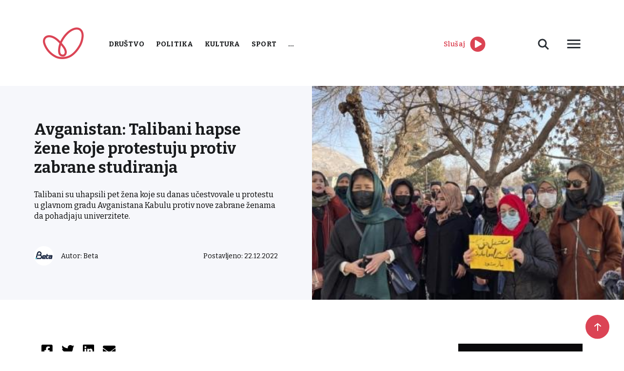

--- FILE ---
content_type: text/html; charset=UTF-8
request_url: https://www.radiostoplus.com/avganistan-talibani-hapse-zene-koje-protestuju-protiv-zabrane-studiranja/
body_size: 13145
content:
<!doctype html>
<html lang="en-US">
<head>
	<meta charset="UTF-8">
	<meta name="viewport" content="width=device-width, initial-scale=1">
	<link rel="preconnect" href="https://fonts.gstatic.com">
	<link rel="stylesheet" href="https://cdnjs.cloudflare.com/ajax/libs/font-awesome/5.15.3/css/all.min.css">
	<link href="https://fonts.googleapis.com/css2?family=Bitter:wght@300;400;500;600;700&display=swap" rel="stylesheet">
	<link rel="stylesheet" href="https://cdn.jsdelivr.net/gh/fancyapps/fancybox@3.5.7/dist/jquery.fancybox.min.css"/>
	<meta name='robots' content='index, follow, max-image-preview:large, max-snippet:-1, max-video-preview:-1' />

	<!-- This site is optimized with the Yoast SEO plugin v26.8 - https://yoast.com/product/yoast-seo-wordpress/ -->
	<title>Avganistan: Talibani hapse žene koje protestuju protiv zabrane studiranja - Radio Sto Plus</title>
	<link rel="canonical" href="https://www.radiostoplus.com/avganistan-talibani-hapse-zene-koje-protestuju-protiv-zabrane-studiranja/" />
	<meta property="og:locale" content="en_US" />
	<meta property="og:type" content="article" />
	<meta property="og:title" content="Avganistan: Talibani hapse žene koje protestuju protiv zabrane studiranja - Radio Sto Plus" />
	<meta property="og:description" content="Talibani su uhapsili pet žena koje su danas učestvovale u protestu u glavnom gradu Avganistana Kabulu protiv nove zabrane ženama da pohadjaju univerzitete." />
	<meta property="og:url" content="https://www.radiostoplus.com/avganistan-talibani-hapse-zene-koje-protestuju-protiv-zabrane-studiranja/" />
	<meta property="og:site_name" content="Radio Sto Plus" />
	<meta property="article:published_time" content="2022-12-22T17:50:10+00:00" />
	<meta name="author" content="Beta" />
	<meta name="twitter:card" content="summary_large_image" />
	<meta name="twitter:label1" content="Written by" />
	<meta name="twitter:data1" content="Beta" />
	<meta name="twitter:label2" content="Est. reading time" />
	<meta name="twitter:data2" content="1 minute" />
	<script type="application/ld+json" class="yoast-schema-graph">{"@context":"https://schema.org","@graph":[{"@type":"Article","@id":"https://www.radiostoplus.com/avganistan-talibani-hapse-zene-koje-protestuju-protiv-zabrane-studiranja/#article","isPartOf":{"@id":"https://www.radiostoplus.com/avganistan-talibani-hapse-zene-koje-protestuju-protiv-zabrane-studiranja/"},"author":{"name":"Beta","@id":"https://www.radiostoplus.com/#/schema/person/f527f916512a697d126ba39405fcf4dd"},"headline":"Avganistan: Talibani hapse žene koje protestuju protiv zabrane studiranja","datePublished":"2022-12-22T17:50:10+00:00","mainEntityOfPage":{"@id":"https://www.radiostoplus.com/avganistan-talibani-hapse-zene-koje-protestuju-protiv-zabrane-studiranja/"},"wordCount":257,"image":{"@id":"https://www.radiostoplus.com/avganistan-talibani-hapse-zene-koje-protestuju-protiv-zabrane-studiranja/#primaryimage"},"thumbnailUrl":"https://www.radiostoplus.com/wp-content/uploads/2022/12/3a48cd0029264a26b934fafc673e1470--0--df26d8afac5c4ec5839c9a90b11d35e0.500x281_rss.jpg","articleSection":["Svet"],"inLanguage":"en-US"},{"@type":"WebPage","@id":"https://www.radiostoplus.com/avganistan-talibani-hapse-zene-koje-protestuju-protiv-zabrane-studiranja/","url":"https://www.radiostoplus.com/avganistan-talibani-hapse-zene-koje-protestuju-protiv-zabrane-studiranja/","name":"Avganistan: Talibani hapse žene koje protestuju protiv zabrane studiranja - Radio Sto Plus","isPartOf":{"@id":"https://www.radiostoplus.com/#website"},"primaryImageOfPage":{"@id":"https://www.radiostoplus.com/avganistan-talibani-hapse-zene-koje-protestuju-protiv-zabrane-studiranja/#primaryimage"},"image":{"@id":"https://www.radiostoplus.com/avganistan-talibani-hapse-zene-koje-protestuju-protiv-zabrane-studiranja/#primaryimage"},"thumbnailUrl":"https://www.radiostoplus.com/wp-content/uploads/2022/12/3a48cd0029264a26b934fafc673e1470--0--df26d8afac5c4ec5839c9a90b11d35e0.500x281_rss.jpg","datePublished":"2022-12-22T17:50:10+00:00","author":{"@id":"https://www.radiostoplus.com/#/schema/person/f527f916512a697d126ba39405fcf4dd"},"inLanguage":"en-US","potentialAction":[{"@type":"ReadAction","target":["https://www.radiostoplus.com/avganistan-talibani-hapse-zene-koje-protestuju-protiv-zabrane-studiranja/"]}]},{"@type":"ImageObject","inLanguage":"en-US","@id":"https://www.radiostoplus.com/avganistan-talibani-hapse-zene-koje-protestuju-protiv-zabrane-studiranja/#primaryimage","url":"https://www.radiostoplus.com/wp-content/uploads/2022/12/3a48cd0029264a26b934fafc673e1470--0--df26d8afac5c4ec5839c9a90b11d35e0.500x281_rss.jpg","contentUrl":"https://www.radiostoplus.com/wp-content/uploads/2022/12/3a48cd0029264a26b934fafc673e1470--0--df26d8afac5c4ec5839c9a90b11d35e0.500x281_rss.jpg","width":500,"height":281},{"@type":"WebSite","@id":"https://www.radiostoplus.com/#website","url":"https://www.radiostoplus.com/","name":"Radio Sto Plus","description":"Radio Sto Plus","potentialAction":[{"@type":"SearchAction","target":{"@type":"EntryPoint","urlTemplate":"https://www.radiostoplus.com/?s={search_term_string}"},"query-input":{"@type":"PropertyValueSpecification","valueRequired":true,"valueName":"search_term_string"}}],"inLanguage":"en-US"},{"@type":"Person","@id":"https://www.radiostoplus.com/#/schema/person/f527f916512a697d126ba39405fcf4dd","name":"Beta"}]}</script>
	<!-- / Yoast SEO plugin. -->


<link rel='dns-prefetch' href='//cdnjs.cloudflare.com' />
<link rel='dns-prefetch' href='//cdn.jsdelivr.net' />
<script type="text/javascript" id="wpp-js" src="https://www.radiostoplus.com/wp-content/plugins/wordpress-popular-posts/assets/js/wpp.min.js?ver=7.3.6" data-sampling="0" data-sampling-rate="100" data-api-url="https://www.radiostoplus.com/wp-json/wordpress-popular-posts" data-post-id="84459" data-token="cbd9e6c9f5" data-lang="0" data-debug="0"></script>
<style id='wp-img-auto-sizes-contain-inline-css' type='text/css'>
img:is([sizes=auto i],[sizes^="auto," i]){contain-intrinsic-size:3000px 1500px}
/*# sourceURL=wp-img-auto-sizes-contain-inline-css */
</style>
<style id='wp-block-library-inline-css' type='text/css'>
:root{--wp-block-synced-color:#7a00df;--wp-block-synced-color--rgb:122,0,223;--wp-bound-block-color:var(--wp-block-synced-color);--wp-editor-canvas-background:#ddd;--wp-admin-theme-color:#007cba;--wp-admin-theme-color--rgb:0,124,186;--wp-admin-theme-color-darker-10:#006ba1;--wp-admin-theme-color-darker-10--rgb:0,107,160.5;--wp-admin-theme-color-darker-20:#005a87;--wp-admin-theme-color-darker-20--rgb:0,90,135;--wp-admin-border-width-focus:2px}@media (min-resolution:192dpi){:root{--wp-admin-border-width-focus:1.5px}}.wp-element-button{cursor:pointer}:root .has-very-light-gray-background-color{background-color:#eee}:root .has-very-dark-gray-background-color{background-color:#313131}:root .has-very-light-gray-color{color:#eee}:root .has-very-dark-gray-color{color:#313131}:root .has-vivid-green-cyan-to-vivid-cyan-blue-gradient-background{background:linear-gradient(135deg,#00d084,#0693e3)}:root .has-purple-crush-gradient-background{background:linear-gradient(135deg,#34e2e4,#4721fb 50%,#ab1dfe)}:root .has-hazy-dawn-gradient-background{background:linear-gradient(135deg,#faaca8,#dad0ec)}:root .has-subdued-olive-gradient-background{background:linear-gradient(135deg,#fafae1,#67a671)}:root .has-atomic-cream-gradient-background{background:linear-gradient(135deg,#fdd79a,#004a59)}:root .has-nightshade-gradient-background{background:linear-gradient(135deg,#330968,#31cdcf)}:root .has-midnight-gradient-background{background:linear-gradient(135deg,#020381,#2874fc)}:root{--wp--preset--font-size--normal:16px;--wp--preset--font-size--huge:42px}.has-regular-font-size{font-size:1em}.has-larger-font-size{font-size:2.625em}.has-normal-font-size{font-size:var(--wp--preset--font-size--normal)}.has-huge-font-size{font-size:var(--wp--preset--font-size--huge)}.has-text-align-center{text-align:center}.has-text-align-left{text-align:left}.has-text-align-right{text-align:right}.has-fit-text{white-space:nowrap!important}#end-resizable-editor-section{display:none}.aligncenter{clear:both}.items-justified-left{justify-content:flex-start}.items-justified-center{justify-content:center}.items-justified-right{justify-content:flex-end}.items-justified-space-between{justify-content:space-between}.screen-reader-text{border:0;clip-path:inset(50%);height:1px;margin:-1px;overflow:hidden;padding:0;position:absolute;width:1px;word-wrap:normal!important}.screen-reader-text:focus{background-color:#ddd;clip-path:none;color:#444;display:block;font-size:1em;height:auto;left:5px;line-height:normal;padding:15px 23px 14px;text-decoration:none;top:5px;width:auto;z-index:100000}html :where(.has-border-color){border-style:solid}html :where([style*=border-top-color]){border-top-style:solid}html :where([style*=border-right-color]){border-right-style:solid}html :where([style*=border-bottom-color]){border-bottom-style:solid}html :where([style*=border-left-color]){border-left-style:solid}html :where([style*=border-width]){border-style:solid}html :where([style*=border-top-width]){border-top-style:solid}html :where([style*=border-right-width]){border-right-style:solid}html :where([style*=border-bottom-width]){border-bottom-style:solid}html :where([style*=border-left-width]){border-left-style:solid}html :where(img[class*=wp-image-]){height:auto;max-width:100%}:where(figure){margin:0 0 1em}html :where(.is-position-sticky){--wp-admin--admin-bar--position-offset:var(--wp-admin--admin-bar--height,0px)}@media screen and (max-width:600px){html :where(.is-position-sticky){--wp-admin--admin-bar--position-offset:0px}}

/*# sourceURL=wp-block-library-inline-css */
</style><style id='global-styles-inline-css' type='text/css'>
:root{--wp--preset--aspect-ratio--square: 1;--wp--preset--aspect-ratio--4-3: 4/3;--wp--preset--aspect-ratio--3-4: 3/4;--wp--preset--aspect-ratio--3-2: 3/2;--wp--preset--aspect-ratio--2-3: 2/3;--wp--preset--aspect-ratio--16-9: 16/9;--wp--preset--aspect-ratio--9-16: 9/16;--wp--preset--color--black: #000000;--wp--preset--color--cyan-bluish-gray: #abb8c3;--wp--preset--color--white: #ffffff;--wp--preset--color--pale-pink: #f78da7;--wp--preset--color--vivid-red: #cf2e2e;--wp--preset--color--luminous-vivid-orange: #ff6900;--wp--preset--color--luminous-vivid-amber: #fcb900;--wp--preset--color--light-green-cyan: #7bdcb5;--wp--preset--color--vivid-green-cyan: #00d084;--wp--preset--color--pale-cyan-blue: #8ed1fc;--wp--preset--color--vivid-cyan-blue: #0693e3;--wp--preset--color--vivid-purple: #9b51e0;--wp--preset--gradient--vivid-cyan-blue-to-vivid-purple: linear-gradient(135deg,rgb(6,147,227) 0%,rgb(155,81,224) 100%);--wp--preset--gradient--light-green-cyan-to-vivid-green-cyan: linear-gradient(135deg,rgb(122,220,180) 0%,rgb(0,208,130) 100%);--wp--preset--gradient--luminous-vivid-amber-to-luminous-vivid-orange: linear-gradient(135deg,rgb(252,185,0) 0%,rgb(255,105,0) 100%);--wp--preset--gradient--luminous-vivid-orange-to-vivid-red: linear-gradient(135deg,rgb(255,105,0) 0%,rgb(207,46,46) 100%);--wp--preset--gradient--very-light-gray-to-cyan-bluish-gray: linear-gradient(135deg,rgb(238,238,238) 0%,rgb(169,184,195) 100%);--wp--preset--gradient--cool-to-warm-spectrum: linear-gradient(135deg,rgb(74,234,220) 0%,rgb(151,120,209) 20%,rgb(207,42,186) 40%,rgb(238,44,130) 60%,rgb(251,105,98) 80%,rgb(254,248,76) 100%);--wp--preset--gradient--blush-light-purple: linear-gradient(135deg,rgb(255,206,236) 0%,rgb(152,150,240) 100%);--wp--preset--gradient--blush-bordeaux: linear-gradient(135deg,rgb(254,205,165) 0%,rgb(254,45,45) 50%,rgb(107,0,62) 100%);--wp--preset--gradient--luminous-dusk: linear-gradient(135deg,rgb(255,203,112) 0%,rgb(199,81,192) 50%,rgb(65,88,208) 100%);--wp--preset--gradient--pale-ocean: linear-gradient(135deg,rgb(255,245,203) 0%,rgb(182,227,212) 50%,rgb(51,167,181) 100%);--wp--preset--gradient--electric-grass: linear-gradient(135deg,rgb(202,248,128) 0%,rgb(113,206,126) 100%);--wp--preset--gradient--midnight: linear-gradient(135deg,rgb(2,3,129) 0%,rgb(40,116,252) 100%);--wp--preset--font-size--small: 13px;--wp--preset--font-size--medium: 20px;--wp--preset--font-size--large: 36px;--wp--preset--font-size--x-large: 42px;--wp--preset--spacing--20: 0.44rem;--wp--preset--spacing--30: 0.67rem;--wp--preset--spacing--40: 1rem;--wp--preset--spacing--50: 1.5rem;--wp--preset--spacing--60: 2.25rem;--wp--preset--spacing--70: 3.38rem;--wp--preset--spacing--80: 5.06rem;--wp--preset--shadow--natural: 6px 6px 9px rgba(0, 0, 0, 0.2);--wp--preset--shadow--deep: 12px 12px 50px rgba(0, 0, 0, 0.4);--wp--preset--shadow--sharp: 6px 6px 0px rgba(0, 0, 0, 0.2);--wp--preset--shadow--outlined: 6px 6px 0px -3px rgb(255, 255, 255), 6px 6px rgb(0, 0, 0);--wp--preset--shadow--crisp: 6px 6px 0px rgb(0, 0, 0);}:where(.is-layout-flex){gap: 0.5em;}:where(.is-layout-grid){gap: 0.5em;}body .is-layout-flex{display: flex;}.is-layout-flex{flex-wrap: wrap;align-items: center;}.is-layout-flex > :is(*, div){margin: 0;}body .is-layout-grid{display: grid;}.is-layout-grid > :is(*, div){margin: 0;}:where(.wp-block-columns.is-layout-flex){gap: 2em;}:where(.wp-block-columns.is-layout-grid){gap: 2em;}:where(.wp-block-post-template.is-layout-flex){gap: 1.25em;}:where(.wp-block-post-template.is-layout-grid){gap: 1.25em;}.has-black-color{color: var(--wp--preset--color--black) !important;}.has-cyan-bluish-gray-color{color: var(--wp--preset--color--cyan-bluish-gray) !important;}.has-white-color{color: var(--wp--preset--color--white) !important;}.has-pale-pink-color{color: var(--wp--preset--color--pale-pink) !important;}.has-vivid-red-color{color: var(--wp--preset--color--vivid-red) !important;}.has-luminous-vivid-orange-color{color: var(--wp--preset--color--luminous-vivid-orange) !important;}.has-luminous-vivid-amber-color{color: var(--wp--preset--color--luminous-vivid-amber) !important;}.has-light-green-cyan-color{color: var(--wp--preset--color--light-green-cyan) !important;}.has-vivid-green-cyan-color{color: var(--wp--preset--color--vivid-green-cyan) !important;}.has-pale-cyan-blue-color{color: var(--wp--preset--color--pale-cyan-blue) !important;}.has-vivid-cyan-blue-color{color: var(--wp--preset--color--vivid-cyan-blue) !important;}.has-vivid-purple-color{color: var(--wp--preset--color--vivid-purple) !important;}.has-black-background-color{background-color: var(--wp--preset--color--black) !important;}.has-cyan-bluish-gray-background-color{background-color: var(--wp--preset--color--cyan-bluish-gray) !important;}.has-white-background-color{background-color: var(--wp--preset--color--white) !important;}.has-pale-pink-background-color{background-color: var(--wp--preset--color--pale-pink) !important;}.has-vivid-red-background-color{background-color: var(--wp--preset--color--vivid-red) !important;}.has-luminous-vivid-orange-background-color{background-color: var(--wp--preset--color--luminous-vivid-orange) !important;}.has-luminous-vivid-amber-background-color{background-color: var(--wp--preset--color--luminous-vivid-amber) !important;}.has-light-green-cyan-background-color{background-color: var(--wp--preset--color--light-green-cyan) !important;}.has-vivid-green-cyan-background-color{background-color: var(--wp--preset--color--vivid-green-cyan) !important;}.has-pale-cyan-blue-background-color{background-color: var(--wp--preset--color--pale-cyan-blue) !important;}.has-vivid-cyan-blue-background-color{background-color: var(--wp--preset--color--vivid-cyan-blue) !important;}.has-vivid-purple-background-color{background-color: var(--wp--preset--color--vivid-purple) !important;}.has-black-border-color{border-color: var(--wp--preset--color--black) !important;}.has-cyan-bluish-gray-border-color{border-color: var(--wp--preset--color--cyan-bluish-gray) !important;}.has-white-border-color{border-color: var(--wp--preset--color--white) !important;}.has-pale-pink-border-color{border-color: var(--wp--preset--color--pale-pink) !important;}.has-vivid-red-border-color{border-color: var(--wp--preset--color--vivid-red) !important;}.has-luminous-vivid-orange-border-color{border-color: var(--wp--preset--color--luminous-vivid-orange) !important;}.has-luminous-vivid-amber-border-color{border-color: var(--wp--preset--color--luminous-vivid-amber) !important;}.has-light-green-cyan-border-color{border-color: var(--wp--preset--color--light-green-cyan) !important;}.has-vivid-green-cyan-border-color{border-color: var(--wp--preset--color--vivid-green-cyan) !important;}.has-pale-cyan-blue-border-color{border-color: var(--wp--preset--color--pale-cyan-blue) !important;}.has-vivid-cyan-blue-border-color{border-color: var(--wp--preset--color--vivid-cyan-blue) !important;}.has-vivid-purple-border-color{border-color: var(--wp--preset--color--vivid-purple) !important;}.has-vivid-cyan-blue-to-vivid-purple-gradient-background{background: var(--wp--preset--gradient--vivid-cyan-blue-to-vivid-purple) !important;}.has-light-green-cyan-to-vivid-green-cyan-gradient-background{background: var(--wp--preset--gradient--light-green-cyan-to-vivid-green-cyan) !important;}.has-luminous-vivid-amber-to-luminous-vivid-orange-gradient-background{background: var(--wp--preset--gradient--luminous-vivid-amber-to-luminous-vivid-orange) !important;}.has-luminous-vivid-orange-to-vivid-red-gradient-background{background: var(--wp--preset--gradient--luminous-vivid-orange-to-vivid-red) !important;}.has-very-light-gray-to-cyan-bluish-gray-gradient-background{background: var(--wp--preset--gradient--very-light-gray-to-cyan-bluish-gray) !important;}.has-cool-to-warm-spectrum-gradient-background{background: var(--wp--preset--gradient--cool-to-warm-spectrum) !important;}.has-blush-light-purple-gradient-background{background: var(--wp--preset--gradient--blush-light-purple) !important;}.has-blush-bordeaux-gradient-background{background: var(--wp--preset--gradient--blush-bordeaux) !important;}.has-luminous-dusk-gradient-background{background: var(--wp--preset--gradient--luminous-dusk) !important;}.has-pale-ocean-gradient-background{background: var(--wp--preset--gradient--pale-ocean) !important;}.has-electric-grass-gradient-background{background: var(--wp--preset--gradient--electric-grass) !important;}.has-midnight-gradient-background{background: var(--wp--preset--gradient--midnight) !important;}.has-small-font-size{font-size: var(--wp--preset--font-size--small) !important;}.has-medium-font-size{font-size: var(--wp--preset--font-size--medium) !important;}.has-large-font-size{font-size: var(--wp--preset--font-size--large) !important;}.has-x-large-font-size{font-size: var(--wp--preset--font-size--x-large) !important;}
/*# sourceURL=global-styles-inline-css */
</style>

<style id='classic-theme-styles-inline-css' type='text/css'>
/*! This file is auto-generated */
.wp-block-button__link{color:#fff;background-color:#32373c;border-radius:9999px;box-shadow:none;text-decoration:none;padding:calc(.667em + 2px) calc(1.333em + 2px);font-size:1.125em}.wp-block-file__button{background:#32373c;color:#fff;text-decoration:none}
/*# sourceURL=/wp-includes/css/classic-themes.min.css */
</style>
<link rel='stylesheet' id='contact-form-7-css' href='https://www.radiostoplus.com/wp-content/plugins/contact-form-7/includes/css/styles.css' type='text/css' media='all' />
<link rel='stylesheet' id='news-scrapper-css' href='https://www.radiostoplus.com/wp-content/plugins/news-scrapper/public/css/news-scrapper-public.css' type='text/css' media='all' />
<link rel='stylesheet' id='wp-polls-css' href='https://www.radiostoplus.com/wp-content/plugins/wp-polls/polls-css.css' type='text/css' media='all' />
<style id='wp-polls-inline-css' type='text/css'>
.wp-polls .pollbar {
	margin: 1px;
	font-size: 6px;
	line-height: 8px;
	height: 8px;
	background-image: url('https://www.radiostoplus.com/wp-content/plugins/wp-polls/images/default/pollbg.gif');
	border: 1px solid #c8c8c8;
}

/*# sourceURL=wp-polls-inline-css */
</style>
<link rel='stylesheet' id='wordpress-popular-posts-css-css' href='https://www.radiostoplus.com/wp-content/plugins/wordpress-popular-posts/assets/css/wpp.css' type='text/css' media='all' />
<link rel='stylesheet' id='radiostoplus-style-css' href='https://www.radiostoplus.com/wp-content/themes/radiostoplus/style.css' type='text/css' media='all' />
<link rel='stylesheet' id='slickcss-css' href='https://cdnjs.cloudflare.com/ajax/libs/slick-carousel/1.8.1/slick.min.css' type='text/css' media='all' />
<link rel='stylesheet' id='tablepress-default-css' href='https://www.radiostoplus.com/wp-content/plugins/tablepress/css/build/default.css' type='text/css' media='all' />
<script type="text/javascript" src="https://cdnjs.cloudflare.com/ajax/libs/jquery/1.12.4/jquery.min.js" id="jquery-js"></script>
<script type="text/javascript" src="https://www.radiostoplus.com/wp-content/plugins/news-scrapper/public/js/news-scrapper-public.js" id="news-scrapper-js"></script>

<style></style><meta name="cdp-version" content="1.5.0" />            <style id="wpp-loading-animation-styles">@-webkit-keyframes bgslide{from{background-position-x:0}to{background-position-x:-200%}}@keyframes bgslide{from{background-position-x:0}to{background-position-x:-200%}}.wpp-widget-block-placeholder,.wpp-shortcode-placeholder{margin:0 auto;width:60px;height:3px;background:#dd3737;background:linear-gradient(90deg,#dd3737 0%,#571313 10%,#dd3737 100%);background-size:200% auto;border-radius:3px;-webkit-animation:bgslide 1s infinite linear;animation:bgslide 1s infinite linear}</style>
            <link rel="icon" href="https://www.radiostoplus.com/wp-content/uploads/2021/06/cropped-favicon-32x32.png" sizes="32x32" />
<link rel="icon" href="https://www.radiostoplus.com/wp-content/uploads/2021/06/cropped-favicon-192x192.png" sizes="192x192" />
<link rel="apple-touch-icon" href="https://www.radiostoplus.com/wp-content/uploads/2021/06/cropped-favicon-180x180.png" />
<meta name="msapplication-TileImage" content="https://www.radiostoplus.com/wp-content/uploads/2021/06/cropped-favicon-270x270.png" />
</head>


	
<!-- Google tag (gtag.js) STARI GOOGLE ANALYTICS -->
<script async src="https://www.googletagmanager.com/gtag/js?id=G-WHK20QWN7T"></script>
<script>
  window.dataLayer = window.dataLayer || [];
  function gtag(){dataLayer.push(arguments);}
  gtag('js', new Date());

  gtag('config', 'G-WHK20QWN7T');
</script> 
	
<!-- Google tag (gtag.js)  NOVI GOOGLE ANALYTICS -->
<script async src="https://www.googletagmanager.com/gtag/js?id=G-5TEE97S3GP"></script>
<script>
  window.dataLayer = window.dataLayer || [];
  function gtag(){dataLayer.push(arguments);}
  gtag('js', new Date());

  gtag('config', 'G-5TEE97S3GP');
</script>

<body class="wp-singular post-template-default single single-post postid-84459 single-format-standard wp-theme-radiostoplus">
<div id="page" class="site">
	<header>
		<div class="container">
			<div class="d-flex align-items-center justify-content-between">
				<div class="d-flex align-items-center">
					<div class="logo">
						<a href="https://www.radiostoplus.com">
							<img src="https://www.radiostoplus.com/wp-content/themes/radiostoplus/images/logo.png" alt="logo">
						</a>
					</div>
					<nav class="primary-menu">
						<div class="menu-menu-1-container"><ul id="primary-menu" class="menu"><li id="menu-item-1444" class="red-menu menu-item menu-item-type-taxonomy menu-item-object-category menu-item-1444"><a href="https://www.radiostoplus.com/category/drustvo/">Društvo</a></li>
<li id="menu-item-1440" class="red-menu menu-item menu-item-type-taxonomy menu-item-object-category menu-item-1440"><a href="https://www.radiostoplus.com/category/politika/">Politika</a></li>
<li id="menu-item-1445" class="red-menu menu-item menu-item-type-taxonomy menu-item-object-category menu-item-1445"><a href="https://www.radiostoplus.com/category/kultura/">Kultura</a></li>
<li id="menu-item-1442" class="red-menu menu-item menu-item-type-taxonomy menu-item-object-category menu-item-1442"><a href="https://www.radiostoplus.com/category/sport/">Sport</a></li>
<li id="menu-item-36606" class="more-cat menu-item menu-item-type-custom menu-item-object-custom menu-item-has-children menu-item-36606"><a href="#">&#8230;</a>
<ul class="sub-menu">
	<li id="menu-item-102131" class="menu-item menu-item-type-taxonomy menu-item-object-category menu-item-102131"><a href="https://www.radiostoplus.com/category/vesti/">Vesti</a></li>
	<li id="menu-item-1443" class="menu-item menu-item-type-taxonomy menu-item-object-category menu-item-1443"><a href="https://www.radiostoplus.com/category/ekonomija/">Ekonomija</a></li>
	<li id="menu-item-36611" class="menu-item menu-item-type-taxonomy menu-item-object-category menu-item-36611"><a href="https://www.radiostoplus.com/category/tehnologija/">Tehnologija</a></li>
	<li id="menu-item-52054" class="menu-item menu-item-type-taxonomy menu-item-object-category menu-item-has-children menu-item-52054"><a href="https://www.radiostoplus.com/category/projekti/">Projekti</a>
	<ul class="sub-menu">
		<li id="menu-item-196431" class="menu-item menu-item-type-taxonomy menu-item-object-category menu-item-196431"><a href="https://www.radiostoplus.com/category/projekti/komsije-kojih-vise-nema/">Komšije kojih više nema</a></li>
		<li id="menu-item-153534" class="menu-item menu-item-type-taxonomy menu-item-object-category menu-item-153534"><a href="https://www.radiostoplus.com/category/projekti/3-u-3/zeleni-minuti-region/">Zeleni minuti-region</a></li>
		<li id="menu-item-52053" class="menu-item menu-item-type-taxonomy menu-item-object-category menu-item-52053"><a href="https://www.radiostoplus.com/category/projekti/3-u-3/">3 u 3</a></li>
		<li id="menu-item-63025" class="menu-item menu-item-type-taxonomy menu-item-object-category menu-item-63025"><a href="https://www.radiostoplus.com/category/projekti/zeleni-minuti/">Zeleni minuti</a></li>
		<li id="menu-item-78618" class="menu-item menu-item-type-taxonomy menu-item-object-category menu-item-78618"><a href="https://www.radiostoplus.com/category/projekti/znameniti-bosnjaci/">Znameniti Bošnjaci</a></li>
	</ul>
</li>
	<li id="menu-item-36607" class="menu-item menu-item-type-taxonomy menu-item-object-category menu-item-36607"><a href="https://www.radiostoplus.com/category/arhiva/">Arhiva</a></li>
</ul>
</li>
</ul></div>					</nav>
				</div>
				<div class="second-menu d-flex align-items-center justify-content-between">
					<div class="play-live d-flex align-items-center">
							<span class="red-color">Slušaj</span>
						<div>
	<audio id="player" src="https://radiostoplus.ipradio.rs:9000/;?type=http"></audio>
    <div>
         <a id = "icon"><i id="iconClass" class='fa fa-play-circle fa-2x' style="color:#DB4453"></i></a>
     </div>
	</div>
					</div>
					 
					<div class="header-right">
						<div class="desc-search">
							<svg width="40" height="40" viewBox="0 0 40 40" fill="none" xmlns="http://www.w3.org/2000/svg">
								<path d="M23 23L30 30L23 23ZM17.5 25C18.4849 25 19.4602 24.806 20.3701 24.4291C21.2801 24.0522 22.1069 23.4997 22.8033 22.8033C23.4997 22.1069 24.0522 21.2801 24.4291 20.3701C24.806 19.4602 25 18.4849 25 17.5C25 16.5151 24.806 15.5398 24.4291 14.6299C24.0522 13.7199 23.4997 12.8931 22.8033 12.1967C22.1069 11.5003 21.2801 10.9478 20.3701 10.5709C19.4602 10.194 18.4849 10 17.5 10C15.5109 10 13.6032 10.7902 12.1967 12.1967C10.7902 13.6032 10 15.5109 10 17.5C10 19.4891 10.7902 21.3968 12.1967 22.8033C13.6032 24.2098 15.5109 25 17.5 25V25Z" stroke="#2B3036" stroke-width="3"/>
							</svg>
							<div class="desc-search-form">
								<form action="https://www.radiostoplus.com">
									<input name="s" placeholder="Pretraga" type="text" value="">
								</form>
							</div>
						</div>
						<div class="button desc-menu">
							<svg style="display: block" width="36" height="36" viewBox="0 0 36 36" fill="none"
								xmlns="http://www.w3.org/2000/svg">
								<path d="M4.5 27H31.5V23.9998H4.5V27ZM4.5 19.4998H31.5V16.5002H4.5V19.4998ZM4.5 9V12.0002H31.5V9H4.5Z"
									fill="#2B3036"/>
							</svg>
							<div class="desc-menu-content">
								<nav class="header-second-menu">
									<div class="menu-second-menu-container"><ul id="header-second-menu" class="menu"><li id="menu-item-1517" class="menu-item menu-item-type-post_type menu-item-object-page menu-item-1517"><a href="https://www.radiostoplus.com/o-nama/">O radiju</a></li>
<li id="menu-item-36602" class="menu-item menu-item-type-post_type menu-item-object-page menu-item-36602"><a href="https://www.radiostoplus.com/kontakt/">Kontakt</a></li>
<li id="menu-item-48300" class="menu-item menu-item-type-post_type menu-item-object-page menu-item-48300"><a href="https://www.radiostoplus.com/donacije/">Donacije</a></li>
</ul></div>								</nav>
							</div>
						</div>
					</div>
					<div class="mobile-menu">
						<svg style="display: block" width="36" height="36" viewBox="0 0 36 36" fill="none"
						     xmlns="http://www.w3.org/2000/svg">
							<path d="M4.5 27H31.5V23.9998H4.5V27ZM4.5 19.4998H31.5V16.5002H4.5V19.4998ZM4.5 9V12.0002H31.5V9H4.5Z"
							      fill="#2B3036"/>
						</svg>
					</div>	
				</div>
			</div>
		</div>
	</header>
<div id="mySidenav" class="nav-content sidenav">
    <svg class="close-nav-mob" width="20" height="20" viewBox="0 0 20 20" fill="none" xmlns="http://www.w3.org/2000/svg">
        <path fill-rule="evenodd" clip-rule="evenodd" d="M19.0919 2.12131L2.12132 19.0919L0 16.9706L16.9706 -1.19209e-05L19.0919 2.12131Z" fill="#2B3036"/>
        <path fill-rule="evenodd" clip-rule="evenodd" d="M2.12146 6.91414e-06L19.092 16.9706L16.9707 19.0919L0.000139236 2.12133L2.12146 6.91414e-06Z" fill="#2B3036"/>
    </svg>
    <div class="sidenav-inner">
		<div class="mob-search-form">
			<form action="https://www.radiostoplus.com">
				<input name="s" placeholder="Pretraga" type="text" value="">
				<input type="submit" value="">
			</form>
		</div>
        <nav>
			<div class="menu-menu-1-container"><ul id="primary-menu" class="menu"><li class="red-menu menu-item menu-item-type-taxonomy menu-item-object-category menu-item-1444"><a href="https://www.radiostoplus.com/category/drustvo/">Društvo</a></li>
<li class="red-menu menu-item menu-item-type-taxonomy menu-item-object-category menu-item-1440"><a href="https://www.radiostoplus.com/category/politika/">Politika</a></li>
<li class="red-menu menu-item menu-item-type-taxonomy menu-item-object-category menu-item-1445"><a href="https://www.radiostoplus.com/category/kultura/">Kultura</a></li>
<li class="red-menu menu-item menu-item-type-taxonomy menu-item-object-category menu-item-1442"><a href="https://www.radiostoplus.com/category/sport/">Sport</a></li>
<li class="more-cat menu-item menu-item-type-custom menu-item-object-custom menu-item-has-children menu-item-36606"><a href="#">&#8230;</a>
<ul class="sub-menu">
	<li class="menu-item menu-item-type-taxonomy menu-item-object-category menu-item-102131"><a href="https://www.radiostoplus.com/category/vesti/">Vesti</a></li>
	<li class="menu-item menu-item-type-taxonomy menu-item-object-category menu-item-1443"><a href="https://www.radiostoplus.com/category/ekonomija/">Ekonomija</a></li>
	<li class="menu-item menu-item-type-taxonomy menu-item-object-category menu-item-36611"><a href="https://www.radiostoplus.com/category/tehnologija/">Tehnologija</a></li>
	<li class="menu-item menu-item-type-taxonomy menu-item-object-category menu-item-has-children menu-item-52054"><a href="https://www.radiostoplus.com/category/projekti/">Projekti</a>
	<ul class="sub-menu">
		<li class="menu-item menu-item-type-taxonomy menu-item-object-category menu-item-196431"><a href="https://www.radiostoplus.com/category/projekti/komsije-kojih-vise-nema/">Komšije kojih više nema</a></li>
		<li class="menu-item menu-item-type-taxonomy menu-item-object-category menu-item-153534"><a href="https://www.radiostoplus.com/category/projekti/3-u-3/zeleni-minuti-region/">Zeleni minuti-region</a></li>
		<li class="menu-item menu-item-type-taxonomy menu-item-object-category menu-item-52053"><a href="https://www.radiostoplus.com/category/projekti/3-u-3/">3 u 3</a></li>
		<li class="menu-item menu-item-type-taxonomy menu-item-object-category menu-item-63025"><a href="https://www.radiostoplus.com/category/projekti/zeleni-minuti/">Zeleni minuti</a></li>
		<li class="menu-item menu-item-type-taxonomy menu-item-object-category menu-item-78618"><a href="https://www.radiostoplus.com/category/projekti/znameniti-bosnjaci/">Znameniti Bošnjaci</a></li>
	</ul>
</li>
	<li class="menu-item menu-item-type-taxonomy menu-item-object-category menu-item-36607"><a href="https://www.radiostoplus.com/category/arhiva/">Arhiva</a></li>
</ul>
</li>
</ul></div>        </nav>
    </div>  
    <div class="sidenav-bottom">  
        <nav>
			<div class="menu-second-menu-container"><ul id="header-second-menu" class="menu"><li class="menu-item menu-item-type-post_type menu-item-object-page menu-item-1517"><a href="https://www.radiostoplus.com/o-nama/">O radiju</a></li>
<li class="menu-item menu-item-type-post_type menu-item-object-page menu-item-36602"><a href="https://www.radiostoplus.com/kontakt/">Kontakt</a></li>
<li class="menu-item menu-item-type-post_type menu-item-object-page menu-item-48300"><a href="https://www.radiostoplus.com/donacije/">Donacije</a></li>
</ul></div>        </nav>
    </div>  
</div>

<script>
	document.getElementById("icon").addEventListener("click", activateRadio)
	var playerActive = false;
	function activateRadio()
	{
		if(!playerActive)
		{
				playerActive = true;
				 document.getElementById("player").play();
				 document.getElementById("iconClass").className = "fa fa-pause-circle fa-2x";


		}else
		{
			playerActive = false;
			document.getElementById("player").pause();
			 document.getElementById("iconClass").className = "fa fa-play-circle fa-2x";
		}
	}
		
		</script>    <style>
        .post-up-content-right.media-block {
            position: relative;
        }

        .post-up-content-right.media-block .icon {
            position: absolute;
            left: 50%;
            top: 50%;
            transform: translate(-50%, -50%);
            width: 100%;
            height: 100%;
            background: transparent;
            cursor: pointer;
        }

        .post-up-content-right.media-block .icon:hover svg {
            width: 120px;
            height: 120px;
            transition: 0.1s ease-in;
        }

        .post-up-content-right.media-block svg {
            width: 100px;
            height: 100px;
            transition: 0.1s ease-in;
        }

        .post-up-content-right.media-block svg path {
            fill: #fff
        }
    </style>
    <section class="content">
        <div class="post-up-content">
            <div class="post-up-content-left">
                <!--                <div class="red-border-single"></div>-->
                <div class="post-up-content-left-text">
                    <h1>Avganistan: Talibani hapse žene koje protestuju protiv zabrane studiranja</h1>
                    Talibani su uhapsili pet žena koje su danas učestvovale u protestu u glavnom gradu Avganistana Kabulu protiv nove zabrane ženama da pohadjaju univerzitete.                    <div class="d-flex single-author">
                        <div class="d-flex single-author-left">
                                                            <img src="https://www.radiostoplus.com/wp-content/uploads/2021/07/Beta-profile-150x150.png"
                                     alt="Beta">
                                                                                        <h3>Autor: Beta</h3>
                                                    </div>
                        <h4>Postavljeno: 22.12.2022</h4>
                    </div>

                </div>
            </div>
            <div class="post-up-content-right media-block"
                 style="background-image: url(https://www.radiostoplus.com/wp-content/uploads/2022/12/3a48cd0029264a26b934fafc673e1470--0--df26d8afac5c4ec5839c9a90b11d35e0.500x281_rss.jpg)">
                                

            </div>
        </div>
        <div class="container post-content">
            <div class="row">
                <div class="col-lg-9">
                    <div class="post-bottom-content">
                        <div class="post-main-content">
                            <div class="post-soc-share-inner">
                                <a target="_blank"
                                   href="http://www.facebook.com/sharer/sharer.php?u=https%3A%2F%2Fwww.radiostoplus.com%2Favganistan-talibani-hapse-zene-koje-protestuju-protiv-zabrane-studiranja%2F"><i
                                            class="fab fa-facebook-square"></i></a>
                                <a target="_blank"
                                   href="http://twitter.com/share?url=https://www.radiostoplus.com/avganistan-talibani-hapse-zene-koje-protestuju-protiv-zabrane-studiranja/&text=Avganistan: Talibani hapse žene koje protestuju protiv zabrane studiranja"><i
                                            class="fab fa-twitter"></i></a>
                                <a target="_blank"
                                   href="https://www.linkedin.com/cws/share?mini=true&url=https://www.radiostoplus.com/avganistan-talibani-hapse-zene-koje-protestuju-protiv-zabrane-studiranja/&text=Avganistan: Talibani hapse žene koje protestuju protiv zabrane studiranja"><i
                                            class="fab fa-linkedin"></i></a>
                                <a href="mailto:?subject=Tesla.info&amp;body=https://www.radiostoplus.com/avganistan-talibani-hapse-zene-koje-protestuju-protiv-zabrane-studiranja/"><i
                                            class="fas fa-envelope"></i></a>
                            </div>
                            <p>Uhapšena su i tri novinara, a pretpostavlja se da je protesta bilo i drugde, prenosi Bi-Bi-Si (BBC).</p>
<p>Na snimcima objavljenim na društvenim mrežama u četvrtak se vidi dvadesetak avganistanskih žena obučenih u hidžabe kako s transparentima protestuju Kabulu. Nameravale su da se okupe ispred Univerziteta u Kabulu, ali su promenile mesto skupa jer su vlasti tamo rasporedile veliki broj policajaca.</p>
<p>Jedan demonstrant je rekao da su &#8220;neke od devojaka&#8221; privele žene, policajke. Dve devojke su puštene, ali je nekoliko žena zatvoreno.</p>
<p>Obezbedjenje univerziteta je u sredu, dan pošto je zabrana objavljena, sprečilo stotine žena da udju.</p>
<p>Srednjoškolkama je već zabranjeno da pohadjaju škole, a talibanske vlasti su u utorak naložile zabranu ženama da pohadjaju univerzitete, saopštilo je Ministarstvo za visoko obrazovanje koje je uputilo pismo svim univerzitetima u Avganistanu.</p>
<p>&#8220;Obavešteni ste da primenite naredbu o obustavljanju obrazovanja žena do daljeg&#8221;, piše u tom pismu.</p>
<p>Pre tri meseca hiljade devojaka i žena su polagale prijemne ispite za upis na univerzitete širom zemlje.</p>
<p>Generalni sekretar Ujedinjenih nacija (UN) Antonio Gutereš je u sredu izrazio duboku zabrinutost zbog odluke talibana da ženama zabrane da studiraju i pozvao talibanske vlasti da &#8220;osiguraju jednak pristup obrazovanju&#8221; na svim nivoima, rekao njegov portparol Stefan Dižarik.</p>
<p>Talibani koji su ponovo na vlasti od avgusta 2021. godine, obećali su da će biti fleksibilniji, ali su se vratili strogoj primeni islama, kao što je bilo u prvom periodu njihove vladavine Avganistanom 1996-2001. godine.</p>
                            
                            <div class="post-tags">
                                                            </div>
                                <section id="related_posts" class="latest-posts">
        <h2 class="line">
            <span>Povezane vesti</span>
            <span class="divider" style="background: #DB4453"></span>
        </h2>
        <div class="post-listing">
            <div class="row">
                                    <div class="col-md-6">
                        <div class="small item d-flex">
                            <div class="small-flex">
                                <a href="https://www.radiostoplus.com/kijev-najmanje-dve-osobe-poginule-u-eksploziji-koju-je-izazvalo-curenje-gasa/"> 
                                    <div class="image" style="background: url('https://www.radiostoplus.com/wp-content/uploads/2023/06/ukrajina-eksplozija.jpg') center center no-repeat;"></div>
                                </a>
                            </div>
                            <div class="content">
                                <h3><a href="https://www.radiostoplus.com/kijev-najmanje-dve-osobe-poginule-u-eksploziji-koju-je-izazvalo-curenje-gasa/">Kijev: Najmanje dve osobe poginule u eksploziji koju je...</a></h3>
                            </div>
                        </div>
                    </div>
                                    <div class="col-md-6">
                        <div class="small item d-flex">
                            <div class="small-flex">
                                <a href="https://www.radiostoplus.com/solc-poziva-nato-da-se-na-samitu-u-julu-fokusira-na-jacanje-vojne-pomoci-ukrajini/"> 
                                    <div class="image" style="background: url('https://www.radiostoplus.com/wp-content/uploads/2023/06/solc.jpg') center center no-repeat;"></div>
                                </a>
                            </div>
                            <div class="content">
                                <h3><a href="https://www.radiostoplus.com/solc-poziva-nato-da-se-na-samitu-u-julu-fokusira-na-jacanje-vojne-pomoci-ukrajini/">Šolc poziva NATO da se na samitu u julu...</a></h3>
                            </div>
                        </div>
                    </div>
                                    <div class="col-md-6">
                        <div class="small item d-flex">
                            <div class="small-flex">
                                <a href="https://www.radiostoplus.com/kanadska-letelica-registrovala-podvodne-zvuke-u-potrazi-za-nestalom-podmornicom/"> 
                                    <div class="image" style="background: url('https://www.radiostoplus.com/wp-content/uploads/2023/06/podmornica-titan.jpg') center center no-repeat;"></div>
                                </a>
                            </div>
                            <div class="content">
                                <h3><a href="https://www.radiostoplus.com/kanadska-letelica-registrovala-podvodne-zvuke-u-potrazi-za-nestalom-podmornicom/">Kanadska letelica registrovala podvodne zvuke u potrazi za nestalom...</a></h3>
                            </div>
                        </div>
                    </div>
                                    <div class="col-md-6">
                        <div class="small item d-flex">
                            <div class="small-flex">
                                <a href="https://www.radiostoplus.com/ubistvo-cetiri-izraelca-podstaklo-osvetnicke-napade-na-zapadnoj-obali/"> 
                                    <div class="image" style="background: url('https://www.radiostoplus.com/wp-content/uploads/2023/06/izrael-palestina-zapaljeni-automobili.jpg') center center no-repeat;"></div>
                                </a>
                            </div>
                            <div class="content">
                                <h3><a href="https://www.radiostoplus.com/ubistvo-cetiri-izraelca-podstaklo-osvetnicke-napade-na-zapadnoj-obali/">Ubistvo četiri Izraelca podstaklo osvetničke napade na Zapadnoj obali</a></h3>
                            </div>
                        </div>
                    </div>
                                <div class="clear"></div>
            </div>
        </div>
    </section>
                            <div class="post-comment-box">
                                
<div id="comments" class="comments-area">
			<ol class="comment-list">
					</ol><!-- .comment-list -->
	
</div><!-- #comments -->
                            </div>
                        </div>
                    </div>
                                    </div>
                <div class="col-lg-3">
                    <div class="sidebar">
                            <div class="widget">
    <div class="ad-banner-1"><a target="_blank" href="https://www.radiostoplus.com/donacije/"> <img
                    src="https://www.radiostoplus.com/wp-content/uploads/2021/10/Radio-sto-plus-donacije-baner.png" alt="banner"> </a></div>
    </div>    <div class="widget">
    <div class="reporters"><h2 class="line"><span>ČITAOCI REPORTERI</span>
        </h2> 
<div class="wpcf7 no-js" id="wpcf7-f36630-p84459-o1" lang="en-US" dir="ltr" data-wpcf7-id="36630">
<div class="screen-reader-response"><p role="status" aria-live="polite" aria-atomic="true"></p> <ul></ul></div>
<form action="/avganistan-talibani-hapse-zene-koje-protestuju-protiv-zabrane-studiranja/#wpcf7-f36630-p84459-o1" method="post" class="wpcf7-form init" aria-label="Contact form" enctype="multipart/form-data" novalidate="novalidate" data-status="init">
<fieldset class="hidden-fields-container"><input type="hidden" name="_wpcf7" value="36630" /><input type="hidden" name="_wpcf7_version" value="6.1.4" /><input type="hidden" name="_wpcf7_locale" value="en_US" /><input type="hidden" name="_wpcf7_unit_tag" value="wpcf7-f36630-p84459-o1" /><input type="hidden" name="_wpcf7_container_post" value="84459" /><input type="hidden" name="_wpcf7_posted_data_hash" value="" /><input type="hidden" name="_wpcf7_recaptcha_response" value="" />
</fieldset>
<p><span class="wpcf7-form-control-wrap" data-name="naslov"><input size="40" maxlength="400" class="wpcf7-form-control wpcf7-text wpcf7-validates-as-required" aria-required="true" aria-invalid="false" placeholder="Naslov" value="" type="text" name="naslov" /></span><br />
<span class="wpcf7-form-control-wrap" data-name="ime"><input size="40" maxlength="400" class="wpcf7-form-control wpcf7-text wpcf7-validates-as-required" aria-required="true" aria-invalid="false" placeholder="Ime" value="" type="text" name="ime" /></span><br />
<span class="wpcf7-form-control-wrap" data-name="email-699"><input size="40" maxlength="400" class="wpcf7-form-control wpcf7-email wpcf7-validates-as-required wpcf7-text wpcf7-validates-as-email" aria-required="true" aria-invalid="false" placeholder="Email" value="" type="email" name="email-699" /></span><br />
<span class="wpcf7-form-control-wrap" data-name="lokacija"><input size="40" maxlength="400" class="wpcf7-form-control wpcf7-text" aria-invalid="false" placeholder="Lokacija" value="" type="text" name="lokacija" /></span><br />
<span class="wpcf7-form-control-wrap" data-name="komentar"><textarea cols="40" rows="10" maxlength="2000" class="wpcf7-form-control wpcf7-textarea" aria-invalid="false" placeholder="Komentar" name="komentar"></textarea></span>
</p>
<div class="upload-file">
	<p><span class="wpcf7-form-control-wrap" data-name="upload_file"><input size="40" class="wpcf7-form-control wpcf7-file inputfile" id="upload_file" accept="audio/*,video/*,image/*" aria-invalid="false" type="file" name="upload_file" /></span><label for="upload_file"><img style="width:18px;display:inline" src="https://www.radiostoplus.com/wp-content/themes/radiostoplus/images/download.svg" /><span>DODAJ FOTO / VIDEO</span></label>
	</p>
</div>
<p><input class="wpcf7-form-control wpcf7-submit has-spinner" type="submit" value="POŠALJI" />
</p><div class="wpcf7-response-output" aria-hidden="true"></div>
</form>
</div>
        </div>
    </div>
    <div class="widget">
        <div class="most-read">
            <h2 class="line"><span>DONACIJE</span></h2>
            <p>Vaša podrška nam je važna</p>
            <div  class="content-button">
                <a href="https://www.radiostoplus.com/donacije/">Doniraj</a>
            </div>
        </div>
    </div>
        <div class="widget">
    <div class="ad-banner-2"><a target="_blank" href="https://poliklinikaramovic.com/"> <img
                    src="https://www.radiostoplus.com/wp-content/uploads/2021/06/Ramovic-banner-300x250-1.jpg" alt="banner"> </a></div>
    </div>                    </div>
                </div>

            </div>
        </div>
    </section>
<footer>
    <div class="footer">
        <div class="container">
            <div class="text-center">
                <img style="max-width: 90px" src="https://www.radiostoplus.com/wp-content/themes/radiostoplus/images/logo-stoplus.png" alt="footer logo">
                <div class="social">
                    <a target="_blank" href="https://www.facebook.com/sto.plus.7"><i class="fab fa-facebook-square"></i></a>
                    <a target="_blank" href="https://twitter.com/radio_sto_plus"><i class="fab fa-twitter"></i></a>
                    <!-- <a target="_blank" href="https://plus.google.com/100224631851048212172/posts?pli=1"><i class="fab fa-google-plus-g"></i></a> -->
                    <!-- <a target="_blank" href="https://soundcloud.com/radio-stoplus"><i class="fab fa-soundcloud"></i></a> -->
                    <!-- <a target="_blank" href="https://play.google.com/store/apps/details?id=com.radiostoplus&hl=en"><i class="fab fa-android"></i></a> -->
                    <a target="_blank" href="https://www.instagram.com/sto_plus/"><i class="fab fa-instagram"></i></a>
                    <a target="_blank" href="https://www.youtube.com/user/radiostoplus"><i class="fab fa-youtube"></i></a>
                </div>
                <div class="footer-menu">
                    <ul class="d-flex justify-content-center">
                        <li><a href="https://www.radiostoplus.com/uslovi-koriscenja/">Uslovi korišćenja</a></li>
                        <li><a href="https://www.radiostoplus.com/o-nama/">O nama</a></li>
                        <li><a href="https://www.radiostoplus.com/kontakt/">Kontakt</a></li>
                    </ul>
                </div>
                <p>@ Copyright 2025. Radio Sto Plus. Sva prava zadržana.</p>
            </div>
                <div class="bank-logos">
                    <img src="https://www.radiostoplus.com/wp-content/themes/radiostoplus/images/visa-logo.png" alt="visa">
                    <img src="https://www.radiostoplus.com/wp-content/themes/radiostoplus/images/mastercard-logo.png" alt="mastercard">
                    <img src="https://www.radiostoplus.com/wp-content/themes/radiostoplus/images/maestro-logo.png" alt="maestro">
                    <img src="https://www.radiostoplus.com/wp-content/themes/radiostoplus/images/dina-card.png" alt="dina">
                    <img src="https://www.radiostoplus.com/wp-content/themes/radiostoplus/images/amex.png" alt="american express">
                    <a href="https://www.bancaintesa.rs/" target="_blank"><img src="https://www.radiostoplus.com/wp-content/themes/radiostoplus/images/banca-intesa-logo.png" alt="banca intesa"></a>
                    <a href="https://rs.visa.com/pay-with-visa/security-and-assistance/protected-everywhere.html" target="_blank"><img src="https://www.radiostoplus.com/wp-content/themes/radiostoplus/images/verified-by-visa.png" alt="visa"></a>
                    <a href="https://www.mastercard.rs/sr-rs/consumers/find-card-products/credit-cards.html" target="_blank"><img src="https://www.radiostoplus.com/wp-content/themes/radiostoplus/images/mastercard-secure-code.png" alt="mastercard"></a>
                </div>   
        </div>
    </div>
</footer>
</div>
<div class="back-to-top">
    <svg width="49" height="49" viewBox="0 0 49 49" fill="none" xmlns="http://www.w3.org/2000/svg">
        <circle cx="24.5" cy="24.5" r="24.5" fill="#DB4455"/>
        <path d="M26 32L26 20.14L30.36 23.77C30.5642 23.9397 30.8275 24.0214 31.092 23.997C31.3564 23.9726 31.6003 23.8442 31.77 23.64C31.9398 23.4358 32.0214 23.1725 31.9971 22.9081C31.9727 22.6437 31.8442 22.3997 31.64 22.23L25.64 17.23C25.5923 17.1964 25.5422 17.1663 25.49 17.14C25.44 17.14 25.41 17.14 25.36 17.07C25.2454 17.0247 25.1233 17.0009 25 17C24.8767 17.0009 24.7547 17.0247 24.64 17.07C24.59 17.07 24.56 17.07 24.51 17.14C24.4579 17.1663 24.4078 17.1964 24.36 17.23L18.36 22.23C18.2471 22.324 18.1564 22.4418 18.0941 22.5748C18.0319 22.7079 17.9998 22.8531 18 23C17.9996 23.2337 18.0809 23.4601 18.23 23.64C18.314 23.7413 18.4171 23.825 18.5334 23.8863C18.6498 23.9477 18.7771 23.9855 18.9081 23.9975C19.039 24.0096 19.1711 23.9957 19.2967 23.9567C19.4223 23.9176 19.539 23.8542 19.64 23.77L24 20.14L24 32C24 32.2652 24.1054 32.5196 24.2929 32.7071C24.4805 32.8946 24.7348 33 25 33C25.2652 33 25.5196 32.8946 25.7071 32.7071C25.8947 32.5196 26 32.2652 26 32Z"
              fill="white"/>
    </svg>
</div>
<script type="speculationrules">
{"prefetch":[{"source":"document","where":{"and":[{"href_matches":"/*"},{"not":{"href_matches":["/wp-*.php","/wp-admin/*","/wp-content/uploads/*","/wp-content/*","/wp-content/plugins/*","/wp-content/themes/radiostoplus/*","/*\\?(.+)"]}},{"not":{"selector_matches":"a[rel~=\"nofollow\"]"}},{"not":{"selector_matches":".no-prefetch, .no-prefetch a"}}]},"eagerness":"conservative"}]}
</script>
<script type="text/javascript">
    var _ain = {
        id: "2563",
        maincontent: "div.post-up-content-left-text, div.post-main-content",
        excludecontent: "section#related_posts, div.post-comment-box",
        authors: "Beta",
        postid: "84459",
        url: "https://www.radiostoplus.com/avganistan-talibani-hapse-zene-koje-protestuju-protiv-zabrane-studiranja/",
        title: "Avganistan: Talibani hapse žene koje protestuju protiv zabrane studiranja",
        pubdate: "2022-12-22T17:50:10Z",
        comments: "0",
        sections: "Svet",
        tags: "",
        article_type: "wp-post-1.2.2",
        access_level: "free",
        reader_type: "anonymous"
    };
        
    (function (d, s) {
    var sf = d.createElement(s); sf.type = 'text/javascript'; sf.async = true;
    sf.src = (('https:' == d.location.protocol) 
        ? 'https://d7d3cf2e81d293050033-3dfc0615b0fd7b49143049256703bfce.ssl.cf1.rackcdn.com' 
        : 'http://t.contentinsights.com')+'/stf.js';
    var t = d.getElementsByTagName(s)[0]; 
    t.parentNode.insertBefore(sf, t);
    })(document, 'script');
</script>
<script type="text/javascript" src="https://www.radiostoplus.com/wp-includes/js/dist/hooks.min.js" id="wp-hooks-js"></script>
<script type="text/javascript" src="https://www.radiostoplus.com/wp-includes/js/dist/i18n.min.js" id="wp-i18n-js"></script>
<script type="text/javascript" id="wp-i18n-js-after">
/* <![CDATA[ */
wp.i18n.setLocaleData( { 'text direction\u0004ltr': [ 'ltr' ] } );
//# sourceURL=wp-i18n-js-after
/* ]]> */
</script>
<script type="text/javascript" src="https://www.radiostoplus.com/wp-content/plugins/contact-form-7/includes/swv/js/index.js" id="swv-js"></script>
<script type="text/javascript" id="contact-form-7-js-before">
/* <![CDATA[ */
var wpcf7 = {
    "api": {
        "root": "https:\/\/www.radiostoplus.com\/wp-json\/",
        "namespace": "contact-form-7\/v1"
    },
    "cached": 1
};
//# sourceURL=contact-form-7-js-before
/* ]]> */
</script>
<script type="text/javascript" src="https://www.radiostoplus.com/wp-content/plugins/contact-form-7/includes/js/index.js" id="contact-form-7-js"></script>
<script type="text/javascript" id="wp-polls-js-extra">
/* <![CDATA[ */
var pollsL10n = {"ajax_url":"https://www.radiostoplus.com/wp-admin/admin-ajax.php","text_wait":"Your last request is still being processed. Please wait a while ...","text_valid":"Please choose a valid poll answer.","text_multiple":"Maximum number of choices allowed: ","show_loading":"1","show_fading":"1"};
//# sourceURL=wp-polls-js-extra
/* ]]> */
</script>
<script type="text/javascript" src="https://www.radiostoplus.com/wp-content/plugins/wp-polls/polls-js.js" id="wp-polls-js"></script>
<script type="text/javascript" src="https://cdn.jsdelivr.net/gh/fancyapps/fancybox@3.5.7/dist/jquery.fancybox.min.js" id="fancybox-js"></script>
<script type="text/javascript" src="https://cdnjs.cloudflare.com/ajax/libs/slick-carousel/1.8.1/slick.min.js" id="slickjs-js"></script>
<script type="text/javascript" id="radiostoplus-custom-scripts-js-extra">
/* <![CDATA[ */
var params = {"siteurl":"https://www.radiostoplus.com"};
//# sourceURL=radiostoplus-custom-scripts-js-extra
/* ]]> */
</script>
<script type="text/javascript" src="https://www.radiostoplus.com/wp-content/themes/radiostoplus/js/custom.js" id="radiostoplus-custom-scripts-js"></script>
<script type="text/javascript" src="https://www.google.com/recaptcha/api.js?render=6LcYDtUbAAAAABzeX5CnNFirwQJva3z8h9Tko3fX&amp;ver=3.0" id="google-recaptcha-js"></script>
<script type="text/javascript" src="https://www.radiostoplus.com/wp-includes/js/dist/vendor/wp-polyfill.min.js" id="wp-polyfill-js"></script>
<script type="text/javascript" id="wpcf7-recaptcha-js-before">
/* <![CDATA[ */
var wpcf7_recaptcha = {
    "sitekey": "6LcYDtUbAAAAABzeX5CnNFirwQJva3z8h9Tko3fX",
    "actions": {
        "homepage": "homepage",
        "contactform": "contactform"
    }
};
//# sourceURL=wpcf7-recaptcha-js-before
/* ]]> */
</script>
<script type="text/javascript" src="https://www.radiostoplus.com/wp-content/plugins/contact-form-7/modules/recaptcha/index.js" id="wpcf7-recaptcha-js"></script>
</body>
</html>
<!--
Performance optimized by W3 Total Cache. Learn more: https://www.boldgrid.com/w3-total-cache/?utm_source=w3tc&utm_medium=footer_comment&utm_campaign=free_plugin

Page Caching using Disk: Enhanced 

Served from: www.radiostoplus.com @ 2026-01-23 00:25:33 by W3 Total Cache
-->